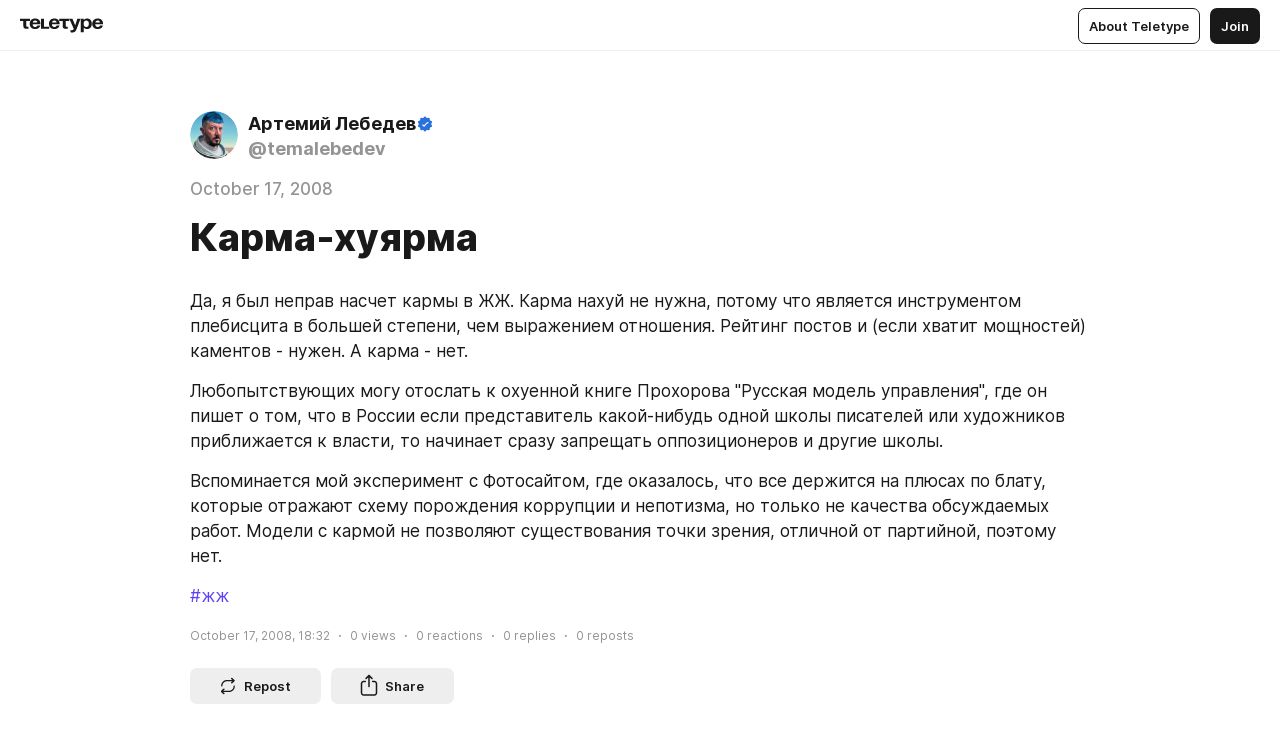

--- FILE ---
content_type: application/javascript
request_url: https://teletype.in/static/Article.c8d8b299.js
body_size: 6207
content:
import{d as H,u as Y,r as G,e as A,A as W,z as Z,i as S,o as r,f as l,g as d,t as y,F as Q,K as x,h as u,j as o,m as ee,a as te,n as I,aA as ie,M as re,U as se,_ as ae,B as ne,V as oe,al as le,aX as ue,aY as ce,ad as O,Y as de,aZ as he,X as pe,aU as V,a1 as $,a2 as k,$ as fe,w,l as f,I as D,R as me,G as c}from"./index.840c5e98.js";import{P}from"./preloader.b86f9c9c.js";import{C as _e,m as R}from"./meta.d9ace638.js";import{B as ve,A as be,a as ge,b as ye,_ as we}from"./ArticleCard.5f47752f.js";import{_ as $e}from"./SharePopup.vue_vue_type_script_setup_true_lang.331b1151.js";import{A as ke}from"./AD.9a634925.js";import{a as Se}from"./isEmpty.b89369f5.js";import"./momentDate.ca04cb12.js";import{m as E}from"./meta.72d0d711.js";import"./documentToJson.08c1c3fb.js";import"./html-converter.es.09d45943.js";import"./every.f16eb255.js";import"./input.9acd09c1.js";import"./tab.570b0e13.js";const Oe={key:0,class:"articleRelated"},Ae={class:"articleRelated-label"},Ce={class:"articleRelated-list"},De={key:1,class:"articleRelated m_loading"},Ee=H({__name:"related",props:{articleId:null,author:null},setup(e){const t=e,n=Y(),i=ee(),a=te(),p=G(!1),h=A(()=>a.getters["articles/relatedById"][t.articleId]||[]);async function m(){p.value=!0;try{a.dispatch("articles/fetchRelated",t.articleId)}catch{}p.value=!1}return W(()=>{Z(()=>t.articleId,()=>m(),{immediate:!0})}),(v,s)=>S(h).length>0?(r(),l("div",Oe,[d("div",Ae,y(S(n)("pages.article.related",{author:S(i).blogName(e.author)})),1),d("div",Ce,[(r(!0),l(Q,null,x(S(h),(b,g)=>(r(),l("div",{key:g,class:"articleRelated-article"},[u(ve,{index:g,article:b,author:b.author,"show-info":!0,"show-sharing":!1,"show-date":!1,actions:!1,size:"small","no-text":""},null,8,["index","article","author"])]))),128))])])):p.value?(r(),l("div",De,[u(P,{size:"big",central:""})])):o("",!0)}});const Be=I(Ee,[["__scopeId","data-v-a9f38a45"]]);var Ve=Se,Re=ie,Ie="Expected a function";function Pe(e,t,n){var i=!0,a=!0;if(typeof e!="function")throw new TypeError(Ie);return Re(n)&&(i="leading"in n?!!n.leading:i,a="trailing"in n?!!n.trailing:a),Ve(e,t,{leading:i,maxWait:t,trailing:a})}var Le=Pe;const Te=Le;var L,T,U,N,z;T=$(function(){return k(()=>import("./index.41bd64d8.js"),[(window.__PUBLIC_PATH__ || '')+"static/index.41bd64d8.js",(window.__PUBLIC_PATH__ || '')+"static/preloader.b86f9c9c.js",(window.__PUBLIC_PATH__ || '')+"static/index.840c5e98.js",(window.__PUBLIC_PATH__ || '')+"static/index.d1a8877c.css",(window.__PUBLIC_PATH__ || '')+"static/preloader.0c891e69.css",(window.__PUBLIC_PATH__ || '')+"static/meta.d9ace638.js",(window.__PUBLIC_PATH__ || '')+"static/documentToJson.08c1c3fb.js",(window.__PUBLIC_PATH__ || '')+"static/html-converter.es.09d45943.js",(window.__PUBLIC_PATH__ || '')+"static/ArticleCard.5f47752f.js",(window.__PUBLIC_PATH__ || '')+"static/momentDate.ca04cb12.js",(window.__PUBLIC_PATH__ || '')+"static/isEmpty.b89369f5.js",(window.__PUBLIC_PATH__ || '')+"static/every.f16eb255.js",(window.__PUBLIC_PATH__ || '')+"static/input.9acd09c1.js",(window.__PUBLIC_PATH__ || '')+"static/input.d5fcf258.css",(window.__PUBLIC_PATH__ || '')+"static/every.c6291216.css",(window.__PUBLIC_PATH__ || '')+"static/tab.570b0e13.js",(window.__PUBLIC_PATH__ || '')+"static/tab.0a5fd044.css",(window.__PUBLIC_PATH__ || '')+"static/SharePopup.vue_vue_type_script_setup_true_lang.331b1151.js",(window.__PUBLIC_PATH__ || '')+"static/ArticleCard.d179f8e6.css",(window.__PUBLIC_PATH__ || '')+"static/meta.d702ecc6.css",(window.__PUBLIC_PATH__ || '')+"static/difference.066c1c23.js",(window.__PUBLIC_PATH__ || '')+"static/index.cafe097c.css"],import.meta.url)});L=$(function(){return k(()=>import("./anchor.cec80603.js"),[(window.__PUBLIC_PATH__ || '')+"static/anchor.cec80603.js",(window.__PUBLIC_PATH__ || '')+"static/index.840c5e98.js",(window.__PUBLIC_PATH__ || '')+"static/index.d1a8877c.css",(window.__PUBLIC_PATH__ || '')+"static/anchor.71ede48b.css"],import.meta.url)});U=$(function(){return k(()=>import("./button.083d8879.js"),[(window.__PUBLIC_PATH__ || '')+"static/button.083d8879.js",(window.__PUBLIC_PATH__ || '')+"static/index.840c5e98.js",(window.__PUBLIC_PATH__ || '')+"static/index.d1a8877c.css",(window.__PUBLIC_PATH__ || '')+"static/donate.49c22a73.js",(window.__PUBLIC_PATH__ || '')+"static/every.f16eb255.js",(window.__PUBLIC_PATH__ || '')+"static/preloader.b86f9c9c.js",(window.__PUBLIC_PATH__ || '')+"static/preloader.0c891e69.css",(window.__PUBLIC_PATH__ || '')+"static/isEmpty.b89369f5.js",(window.__PUBLIC_PATH__ || '')+"static/input.9acd09c1.js",(window.__PUBLIC_PATH__ || '')+"static/input.d5fcf258.css",(window.__PUBLIC_PATH__ || '')+"static/every.c6291216.css",(window.__PUBLIC_PATH__ || '')+"static/bankCardSystem.e5b4cae1.js",(window.__PUBLIC_PATH__ || '')+"static/bankCardSystem.2820ff95.css",(window.__PUBLIC_PATH__ || '')+"static/3ds.79925e99.js",(window.__PUBLIC_PATH__ || '')+"static/3ds.98dd7589.css",(window.__PUBLIC_PATH__ || '')+"static/achieve_first_donation.90cd7dd9.js",(window.__PUBLIC_PATH__ || '')+"static/card_logo_cloudtips.be85743f.js",(window.__PUBLIC_PATH__ || '')+"static/sample.f8245b7e.js",(window.__PUBLIC_PATH__ || '')+"static/donate.ff4570de.css",(window.__PUBLIC_PATH__ || '')+"static/stats.40b11bad.js",(window.__PUBLIC_PATH__ || '')+"static/momentDate.ca04cb12.js",(window.__PUBLIC_PATH__ || '')+"static/stats.83c70c28.css",(window.__PUBLIC_PATH__ || '')+"static/button.014eae5f.css"],import.meta.url)});N=$(function(){return k(()=>import("./articleExtend.021116ff.js"),[(window.__PUBLIC_PATH__ || '')+"static/articleExtend.021116ff.js",(window.__PUBLIC_PATH__ || '')+"static/telegram.2b9c7ff6.js",(window.__PUBLIC_PATH__ || '')+"static/index.840c5e98.js",(window.__PUBLIC_PATH__ || '')+"static/index.d1a8877c.css",(window.__PUBLIC_PATH__ || '')+"static/telegram.82e39832.css",(window.__PUBLIC_PATH__ || '')+"static/isEmpty.b89369f5.js"],import.meta.url)});z=$(function(){return k(()=>import("./banner.e9c507df.js"),[(window.__PUBLIC_PATH__ || '')+"static/banner.e9c507df.js",(window.__PUBLIC_PATH__ || '')+"static/index.840c5e98.js",(window.__PUBLIC_PATH__ || '')+"static/index.d1a8877c.css",(window.__PUBLIC_PATH__ || '')+"static/banner.62c6efcb.css"],import.meta.url)});const Ue={name:"ArticlePage",components:{Preloader:P,Menu:re,Userpic:se,Article:_e,Comments:T,Link:ae,Button:ne,IconButton:oe,ArticleInfo:be,ArticleReactions:ge,ArticleStatus:ye,ArticleAnchor:L,SharePopup:$e,RepostsPopup:we,AD:ke,ArticleRelated:Be,DonationsButton:U,VarlamovArticleExtend:N,VarlamovBanner:z},props:["domain"],mixins:[le()],data:function(){return{render:!1,viewTO:null,repostOpen:!1,shareOpen:!1,shareButtonOpen:!1,viewed:null,donations:{enabled:!1},subscribing:!1,view:{id:null,time:null,scroll:0}}},computed:{uri:function(){return this.$route.params.uri},articleUri:function(){return this.$route.params.article_uri},openDonations:function(){return ue(this.$route.query,"donate")},articleKey:function(){return ce(this.articleUri,this.domain?null:this.uri,this.domain)},ready:function(){return this.render&&this.$store.state.inited},account:function(){return this.$store.state.account},isLoading:function(){return!!this.$store.state.blog_articles.loading},isLoggedIn:function(){return this.$store.getters["account/isLoggedIn"]},article:function(){var e;return e=this.$store.getters[`articles/${this.domain?"byDomainKey":"byKey"}`],e[this.articleKey]},author:function(){var e;return((e=this.article)!=null?e.author:void 0)||null},creator:function(){var e;return((e=this.article)!=null?e.creator:void 0)||this.author},topics:function(){var e;return((e=this.article)!=null?e.topics:void 0)||[]},topic:function(){return this.topics[0]||null},userData:function(){var e;return this.$store.getters["blogs/byId"][(e=this.author)!=null?e.id:void 0]},published:function(){return this.article?O(this.article.published_at).locale(this.i18n.l).utcOffset(this.$store.state.timezone).calendar(null,this.i18n.t.dates.date):""},titleClass:function(){var e,t,n,i,a;return e=[],(t=this.article)!=null&&(n=t.heading_style)!=null&&(i=n.title)!=null&&i.align&&e.push(`m_align_${this.article.heading_style.title.align}`),(a=this.article)!=null&&a.is_post&&e.push("m_hidden"),e},id:function(){var e;return(e=this.article)!=null?e.id:void 0},canEdit:function(){var e,t;return!!de(((e=this.account)!=null?e.blogs:void 0)||[],{id:(t=this.author)!=null?t.id:void 0})},isMobile:function(){var e;return((e=this.$dom)!=null?e.screens.mobile:void 0)||!1},isAdvertising:function(){var e,t;return this.topics[0]?(e=this.topics[0].name.toLowerCase(),t=this.topics[0].uri.toLowerCase(),t.indexOf("reklama")===0||t.indexOf("advert")===0||e.indexOf("\u0440\u0435\u043A\u043B\u0430\u043C\u0430")===0||e.indexOf("advert")===0):!1},isNews:function(){var e,t;return this.topics[0]?(e=this.topics[0].name.toLowerCase(),t=this.topics[0].uri.toLowerCase(),t.indexOf("news")===0||t.indexOf("novosti")===0||e.indexOf("\u043D\u043E\u0432\u043E\u0441\u0442\u0438")===0||e.indexOf("news")===0):!1},varlamov:function(){return this.$store.getters["varlamov/data"]},setViewScroll:function(){return Te(this._setViewScroll,this.$store.state.config.app.views_scrolls||1e3,{trailing:!0,leading:!1})}},watch:{repostOpen:function(){if(this.repostOpen)return this.shareButtonOpen=!1},shareButtonOpen:function(){if(this.shareButtonOpen)return this.repostOpen=!1}},mounted:function(){return this.$watch("ready",()=>{if(!!this.ready)return this.resetView(),this.fetchUserData(),this.fetchVarlamov(),this.fetchDonations()},{immediate:!0}),this.$watch("id",()=>(this.resetView(),this.fetchUserData(),this.fetchVarlamov(),this.fetchDonations())),this.$watch("account.id",()=>this.fetch(!0)),this.$watch("article.donations_disabled",()=>this.fetchDonations()),this.$watch("articleKey",(e,t)=>this.fetch().then(()=>this.trackShow()),{flush:"post",immediate:!0}),this.$on("share",this.openShare),this.render=!0},beforeUnmount:function(){return clearTimeout(this.viewTO),this.$off("share",this.openShare),this.unbindScroll(),this.unsubscribeUpdates()},methods:{setError:function(e){return this.$store.commit("error",e)},fetch:function(e=!1){return this.$store.dispatch("articles/byUri",{uri:this.uri||null,domain:this.domain||null,article_uri:this.articleUri,force:e}).catch(t=>this.setError(t))},fetchUserData:async function(){var e;if(!!this.ready&&!!this.id)return e=[this.author.id],await this.$store.dispatch("blogs/many",{ids:e})},fetchVarlamov:function(){var e;if(((e=this.author)!=null?e.list_style:void 0)==="varlamov")return this.$store.dispatch("varlamov/fetchArticle")},fetchDonations:async function(e=!1){var t;if(e||(this.donations={enabled:!1}),!!this.ready&&!!this.id){t=this.id;try{return this.donations=await this.$store.dispatch("articles/fetchDonations",{article_id:t,force:e})}catch{}}},resetView:function(){if(this.view.id=null,this.view.time=Date.now(),this.view.scroll=this.getScrollPosition(),!!this.id)return clearTimeout(this.viewTO),this.viewTO=setTimeout(()=>(this.setView(),this.bindScroll()),1e3)},setView:function(e=!1){var t,n,i,a,p,h;if(!!this.id&&!!this.ready&&!(this.viewed===this.id&&!this.view.id)&&(this.viewed=this.id,h=this.view.id,n=this.view.time?Date.now()-this.view.time:0,t=((a=this.$refs.article)!=null&&(p=a.$el.textContent)!=null?p.length:void 0)||0,i=this.view.scroll||this.getScrollPosition()||0,!(h&&!this.$store.state.config.app.views_scrolls)))return this.$store.dispatch("articles/setView",{id:this.id,view_id:h,involved_time:n,chars_count:t,max_scroll:i}).then(m=>{if(!e){if(m.view_id&&!this.view.id){this.view.id=m.view_id,this.setViewScroll();return}return this.subscribeUpdates()}})},_setViewScroll:function(){if(!!this.view.id)return this.setView()},onScroll:function(){var e;return e=this.getScrollPosition(),e>this.view.scroll&&(this.view.scroll=e),this.setViewScroll()},bindScroll:function(){return this.unbindScroll(),window.addEventListener("scroll",this.onScroll,{passive:!0})},unbindScroll:function(){return window.removeEventListener("scroll",this.onScroll)},getScrollPosition:function(){var e,t,n,i,a;return e=(i=this.$refs.article)!=null?i.$el:void 0,!e||(t=(e.offsetHeight||0)+(e.offsetTop||0),!t)?0:(a=document.scrollingElement.scrollTop+document.scrollingElement.clientHeight,n=a/t,n>1?1:n)},subscribeUpdates:function(){return this.$store.dispatch("updater/subscribe",{type:"articles_views",id:this.id})},unsubscribeUpdates:function(){return this.$store.dispatch("updater/unsubscribe",{type:"articles_views",id:this.id})},onCopy:function(e){return he(e)},toggleSubscribed:function(){return this.subscribing=!0,Promise.resolve().then(()=>this.userData.you_subscribed?this.$store.dispatch("confirms/add",{message:this.$t("confirms.unsubscribe",{blog:this.author.name||"@"+this.author.uri}),blog:this.author,type:"unfollow"}):!0).then(()=>this.$store.dispatch("blogs/toggleSubscribed",{id:this.author.id}).then(()=>(this.userData.you_subscribed&&this.$store.dispatch("pushes/enable"),this.trackEvent(["blog",this.userData.you_subscribed?"subscribe":"unsubscribe","article"]),this.subscribing=!1)),()=>this.subscribing=!1)},toggleShare:function(e){return e==null&&(e=!this.shareOpen),e?this.openShare(!0):this.closeShare()},openShare:function(e){if(!this.shareOpen&&(this.shareOpen=!0,e!=null))return this.trackEvent(["article","click_share"])},closeShare:function(){return this.shareOpen=!1},editScheduled:function(){return this.$router.push({name:"editor",params:{draft_uri:this.articleUri},query:{publish:null}})},trackShow:function(){var e;return this.canEdit&&(e="author"),e||(e="reader"),this.trackEvent(["article","show",e])}},metaInfo:function(){var e,t,n;return this.$store.state.config,e={},e.title=A(()=>this.article?this.author.list_style==="varlamov"&&this.isNews?`${this.article.title.replace(/\s+/," ").trim()} \u2014 \u041D\u043E\u0432\u043E\u0441\u0442\u0438 \u2014 ${this.$t("title")}`:`${this.article.title.replace(/\s+/," ").trim()} \u2014 ${this.$t("title")}`:this.$t("title")),e.meta=A(()=>{var i,a,p,h,m,v,s,b,g;return this.article?this.author?(i=this.article,a=this.author,s=[],(i.adult||i.visibility!=="all"||!i.allow_indexing)&&s.push({name:"robots",content:"noindex"}),s.push({name:"format-detection",content:"telephone=no"}),s.push({property:"og:type",content:"article"}),h=a.name||"@"+a.uri,m=`${this.$t("pages.article.author_pre")||""}${h}`,g=(i.sharing_title||i.title).replace(/\s+/," ").trim(),v=((b=i.sharing_text)!=null?b.replace(/\s+/," ").trim():void 0)||m,s.push({name:"author",content:h}),s.push({name:"description",content:v}),s.push({property:"author",content:h}),s.push({property:"og:updated_time",content:O(i.last_edited_at).toJSON()}),s.push({property:"og:title",content:g}),s.push({property:"twitter:title",content:g}),s.push({property:"og:description",content:v}),s.push({property:"twitter:description",content:v}),i.sharing_image&&(s.push({property:"og:image",content:i.sharing_image}),s.push({property:"twitter:image",content:i.sharing_image}),s.push({property:"og:image:type",content:"image/png"}),s.push({property:"og:image:width",content:"1200"}),s.push({property:"og:image:height",content:"630"})),pe(this.topics,function(C){return s.push({property:"article:section",content:C.name})}),p=this.$ttrouter.href({blog:a,name:"blog",params:{uri:a.uri}}),s.push({property:"article:author",content:h}),s.push({property:"article:author_url",content:p}),s.push({property:"article:published_time",content:O(i.created_at).toJSON()}),s.push({property:"article:modified_time",content:O(i.last_edited_at).toJSON()}),s):[]:[]}),e.link=A(()=>{var i,a;return i=[],!this.article||!this.author||((a=this.author)!=null?a.list_style:void 0)==="varlamov"&&(i=E.favicons(this,i)),i}),((t=this.author)!=null?t.list_style:void 0)==="varlamov"&&(e=V(e,E.shared)),((n=this.author)!=null?n.list_style:void 0)==="lebedev"&&(e=V(e,R.shared)),e},metaInfoRaw:function(){var e,t;return((e=this.author)!=null?e.list_style:void 0)==="varlamov"?E.sharedRaw:((t=this.author)!=null?t.list_style:void 0)==="lebedev"?R.sharedRaw:{}}},Ne={class:"layout"},ze={class:"article__section"},Me={class:"article__header"},Ke={class:"article__status"},Fe={key:0,class:"article__author"},je={class:"article__author_content"},Je={class:"article__author_name"},Xe={class:"article__author_name_value"},qe={key:0,class:"article__author_name_verified"},He={key:0,class:"article__author_username"},Ye={class:"article__author_actions"},Ge={key:0,class:"article__author_action"},We={key:1,class:"article__author_action"},Ze={key:1,class:"article__badges_item"},Qe={key:1,class:"article__section"},xe={class:"article__container"},et={key:0,class:"article__section"},tt={key:1,class:"article__section"},it={key:2,class:"article__section"},rt={class:"article__section"},st={key:0,class:"article__container"},at={key:1,class:"article__container"},nt={class:"article__comments"},ot={key:2,class:"article__container"},lt={key:0,class:"article__section"},ut={key:1,class:"article__section"},ct={key:3,class:"article__container"},dt={class:"article__section"},ht={key:1,class:"layout__content m_central"};function pt(e,t){const n=c("SharePopup"),i=c("IconButton"),a=c("Menu"),p=c("AD"),h=c("ArticleStatus"),m=c("Userpic"),v=c("Link"),s=c("Button"),b=c("DonationsButton"),g=c("Article",!0),C=c("ArticleAnchor"),M=c("ArticleInfo"),K=c("RepostsPopup"),F=c("ArticleReactions"),j=c("VarlamovArticleExtend"),J=c("ArticleRelated"),X=c("Comments"),B=c("VarlamovBanner"),q=c("Preloader");return r(),l("div",Ne,[u(a,null,fe({default:w(()=>[e.render&&!e.isMobile&&e.isLoggedIn&&e.article&&e.article.sharing_enabled?(r(),f(i,{key:0,ref:"share",icon:"share",title:e.$t("menu.share"),onClick:t[0]||(t[0]=_=>e.toggleShare())},{default:w(()=>[u(n,{anchor:e.$refs.share,open:e.shareOpen,onClose:e.closeShare},null,8,["anchor","open","onClose"])]),_:1},8,["title"])):o("",!0)]),_:2},[e.canEdit?{name:"user_buttons",fn:w(()=>[u(i,{icon:"article_edit",title:e.$t("menu.article_edit"),to:{name:"editor",blog:e.author,params:{uri:e.author.uri,draft_uri:e.article.uri}}},null,8,["title","to"])]),key:"0"}:void 0]),1024),e.article?(r(),l("div",{key:0,class:D(["layout__content m_main article",{m_wide:e.author.list_style==="lebedev"}])},[d("div",{class:"article__container m_main",itemscope:"",itemtype:"http://schema.org/Article",onCopy:t[6]||(t[6]=(..._)=>e.onCopy&&e.onCopy(..._))},[d("div",ze,[u(p,{class:"article__banner",place:"article-above-text",domain:e.domain,"blog-id":e.author.id,"user-id":e.account?e.account.id:null,adult:e.article.adult},null,8,["domain","blog-id","user-id","adult"])]),d("header",Me,[d("div",Ke,[e.canEdit&&e.article.visibility==="scheduled"?(r(),f(h,{key:0,type:"scheduled",date:e.article.published_at,onClick:e.editScheduled},null,8,["date","onClick"])):o("",!0),e.canEdit&&e.article.visibility==="direct"?(r(),f(h,{key:1,type:"direct"})):o("",!0)]),e.author?(r(),l("div",Fe,[u(v,{class:"article__author_link",to:{name:"blog",blog:e.author,params:{uri:e.author.uri}}},{default:w(()=>[u(m,{class:"article__author_userpic",blog:e.author,size:"auto"},null,8,["blog"]),d("div",je,[d("div",Je,[d("span",Xe,y(e.$fmt.blogName(e.author)),1),e.author.verified?(r(),l("div",qe)):o("",!0)]),e.author.name?(r(),l("div",He,y(e.$fmt.blogName({uri:e.author.uri})),1)):o("",!0)])]),_:1},8,["to"]),d("div",Ye,[!e.canEdit&&e.article.subscriptions_enabled&&e.userData?(r(),l("div",Ge,[e.userData.you_subscribed?(r(),f(s,{key:0,label:e.$t("actions.subscribed"),color:"secondary",display:"fluid",loading:e.subscribing,onClick:e.toggleSubscribed},null,8,["label","loading","onClick"])):(r(),f(s,{key:1,label:e.$t("actions.subscribe"),display:"fluid",loading:e.subscribing,onClick:e.toggleSubscribed},null,8,["label","loading","onClick"]))])):o("",!0),e.donations.enabled?(r(),l("div",We,[u(b,{"blog-id":e.author.id,"article-id":e.id,blog:e.author,"direct-open":e.openDonations,place:"article_top",onDonation:t[1]||(t[1]=_=>e.fetchDonations(!0))},null,8,["blog-id","article-id","blog","direct-open"])])):o("",!0)])])):o("",!0),d("div",{class:D(["article__badges",e.titleClass])},[e.topic&&e.author?(r(),f(v,{key:0,class:"article__badges_item m_clickable",to:{name:"blogTopic",blog:e.author,params:{uri:e.author.uri,topic:e.topic.uri||"topic"+e.topic.id}}},{default:w(()=>[me(y(e.$fmt.unescape(e.topic.name)),1)]),_:1},8,["to"])):o("",!0),e.published?(r(),l("div",Ze,y(e.published),1)):o("",!0)],2),d("h1",{class:D(["article__header_title",e.titleClass]),itemprop:"headline"},y(e.article.title),3)]),u(g,{class:"article__content text",value:e.article,author:e.author,ref:"article",tag:"article",itemprop:"articleBody"},null,8,["value","author"]),e.$refs.article?(r(),f(C,{key:0,target:e.$refs.article},null,8,["target"])):o("",!0),u(M,{class:"article__info",article:e.article,"show-creator":"","show-date":"","show-views":"","show-comments":e.author.comments_enabled&&e.article.comments_enabled,"show-reactions":e.author.reactions_enabled&&e.article.reactions_enabled,"show-reposts":e.author.reposts_enabled&&e.article.reposts_enabled&&e.article.visibility==="all",links:"",view:"text",order:["creator","date","views","reactions","comments","reposts"]},null,8,["article","show-comments","show-reactions","show-reposts"]),e.author.reposts_enabled&&e.article.reposts_enabled&&e.article.visibility==="all"||e.article.sharing_enabled?(r(),l("div",Qe,[e.author.reposts_enabled&&e.article.reposts_enabled&&e.article.visibility==="all"?(r(),f(s,{key:0,class:"article__section_button",label:e.$t("popups.repost.title"),type:"flat",icon:"repost",ref:"repostButton",onClick:t[2]||(t[2]=_=>e.repostOpen=!e.repostOpen)},null,8,["label"])):o("",!0),e.article.sharing_enabled?(r(),f(s,{key:1,class:"article__section_button",label:e.$t("popups.share.title"),type:"flat",icon:"share",ref:"shareButton",onClick:t[3]||(t[3]=_=>e.shareButtonOpen=!e.shareButtonOpen)},null,8,["label"])):o("",!0),e.article.sharing_enabled?(r(),f(n,{key:2,anchor:e.$refs.shareButton,open:e.shareButtonOpen,onClose:t[4]||(t[4]=_=>e.shareButtonOpen=!1)},null,8,["anchor","open"])):o("",!0),e.author.reposts_enabled&&e.article.reposts_enabled?(r(),f(K,{key:3,show:e.repostOpen,article:e.article,anchor:e.$refs.repostButton,"onUpdate:show":t[5]||(t[5]=_=>e.repostOpen=_)},null,8,["show","article","anchor"])):o("",!0)])):o("",!0)],32),d("div",xe,[e.donations.enabled?(r(),l("div",et,[u(b,{"blog-id":e.author.id,"article-id":e.id,blog:e.author,stats:e.donations,main:"",place:"article_bottom",onDonation:t[7]||(t[7]=_=>e.fetchDonations(!0))},null,8,["blog-id","article-id","blog","stats"])])):o("",!0),e.ready&&e.author.reactions_enabled&&e.article.reactions_enabled?(r(),l("div",tt,[u(F,{article:e.article},null,8,["article"])])):o("",!0),e.author.list_style==="varlamov"?(r(),l("div",it,[u(j)])):o("",!0),d("div",rt,[u(p,{class:"article__banner",place:"article-under-text",domain:e.domain,"blog-id":e.author.id,"user-id":e.account?e.account.id:null,adult:e.article.adult},null,8,["domain","blog-id","user-id","adult"])])]),e.ready&&e.author.related_enabled&&e.article.related_enabled?(r(),l("div",st,[u(J,{"article-id":e.article.id,author:e.author},null,8,["article-id","author"])])):o("",!0),e.ready&&e.author.comments_enabled&&e.article.comments_enabled?(r(),l("div",at,[d("div",nt,[u(X,{article:e.article},null,8,["article"])])])):o("",!0),e.varlamov&&((e.varlamov.banners||[]).length>0||(e.varlamov.banners2||[]).length>0)?(r(),l("div",ot,[(e.varlamov.banners||[]).length>0?(r(),l("div",lt,[u(B,{class:"article__banner",value:e.varlamov.banners},null,8,["value"])])):o("",!0),(e.varlamov.banners2||[]).length>0?(r(),l("div",ut,[u(B,{class:"article__banner",value:e.varlamov.banners2},null,8,["value"])])):o("",!0)])):(r(),l("div",ct,[d("div",dt,[u(p,{class:"article__banner",place:"article-feed",domain:e.domain,"blog-id":e.author.id,"user-id":e.account?e.account.id:null,adult:e.article.adult},null,8,["domain","blog-id","user-id","adult"])])])),u(p,{place:"article-floor",domain:e.domain,"blog-id":e.author.id,"user-id":e.account?e.account.id:null,adult:e.article.adult},null,8,["domain","blog-id","user-id","adult"])],2)):(r(),l("div",ht,[u(q,{central:!0,size:"big"})]))])}const Dt=I(Ue,[["render",pt],["__scopeId","data-v-21f40ab0"]]);export{Dt as default};


--- FILE ---
content_type: application/javascript
request_url: https://teletype.in/static/CheckTFA.f85aedd6.js
body_size: 1190
content:
import{I as b}from"./input.9acd09c1.js";import{B as v,G as d,o as n,l as g,$ as y,w as p,R as w,t as f,h,f as r,k as c,j as u,n as _}from"./index.840c5e98.js";import{P as k}from"./preloader.b86f9c9c.js";const $={components:{Input:b,Button:v,Preloader:k},data:function(){return{tfa:null,fields:{hotp:""},inProcess:null}},computed:{params:function(){return this.$store.getters["auth/tfaPopup"]},show:function(){return!!this.params},title:function(){var t;return((t=this.params)!=null?t.label:void 0)||this.$t("login.tfa.title")},isWebauthnSupporting:function(){return this.$store.getters["social/isWebauthnSupporting"]},isHotpAvailable:function(){return this.tfa&&(this.tfa.hotp||this.tfa.totp)},isWebauthnAvailable:function(){return this.tfa&&this.tfa.webauthn&&this.isWebauthnSupporting},hotpCode:function(){var t;return t=(this.fields.hotp||"").trim(),/^\d{6}$/.test(t)?t:null},isValid:function(){return!!this.hotpCode}},watch:{show:{handler:function(){if(this.tfa=null,this.show)return this.init()},immediate:!0}},methods:{init:async function(){var t;return this.fields.hotp="",t=await this.$store.getters["api/app"].get("account/2fa",{action:this.params.action||"default"}),t.required?this.tfa=t:this.params.resolve(null)},hotp:async function(){var t,e,i,a,o,s;if(!!this.params&&!!this.tfa&&!!this.isValid&&!this.inProcess&&(o=this.tfa.totp||this.tfa.hotp,!!o))return s=this.tfa.totp?"totp":"hotp",e=o!=null?o.challenge:void 0,this.inProcess="hotp",t=this.tfa.action,i=this.hotpCode,a={code:i,challenge:e},await this.validate({type:s,action:t,data:a}),this.inProcess=null},webauthn:async function(){var t,e,i,a,o;if(!!this.params&&!!this.tfa&&!!this.tfa.webauthn&&!this.inProcess){this.inProcess="webauthn",a=this.tfa.webauthn,t=this.tfa.action,o="webauthn";try{e=await this.$store.dispatch("social/tfaGet",a),await this.validate({type:o,action:t,data:e})}catch(s){i=s,i.name!=="AbortError"&&this.$store.dispatch("alerts/add",{type:"error",locale:"settings.errors.other"})}return this.inProcess=null}},validate:async function(t){var e,i,a,o,s,l;try{l=await this.$store.dispatch("auth/tfaValidate",t),l?this.params.resolve(t):this.$store.dispatch("alerts/add",{type:"error",locale:"login.errors.hotp"})}catch(m){e=m,(a=(o=e.data)!=null?o.error:void 0)==="no_challenge"||a==="challenge_attempts_exceeded"?this.close():(i=((s=e.data)!=null?s.error:void 0)==="failed_challenge_attempt"?"login.errors.hotp":"settings.errors.other",this.$store.dispatch("alerts/add",{type:"error",locale:i}))}},close:function(){var t;return(t=this.params)!=null?t.reject("close"):void 0}}},C={key:0,class:"tfa__text m_primary"},P={class:"tfa__field",key:"hotp"},A={class:"tfa__field",key:"hotp_action"},V={key:3,class:"tfa__text m_upper"},B={class:"tfa__field",key:"webauthn"},S={key:1,class:"tfa"};function W(t,e){const i=d("Input"),a=d("Button"),o=d("Preloader"),s=d("Popup");return n(),g(s,{show:!!t.tfa,width:"form",onClose:t.close},y({content:p(()=>[t.tfa?(n(),r("form",{key:0,class:"tfa",onSubmit:e[1]||(e[1]=c((...l)=>t.hotp&&t.hotp(...l),["prevent"]))},[t.isHotpAvailable?(n(),r("div",C,f(t.$t("login.tfa.text")),1)):u("",!0),t.isHotpAvailable?(n(),r("div",P,[h(i,{modelValue:t.fields.hotp,"onUpdate:modelValue":e[0]||(e[0]=l=>t.fields.hotp=l),name:"hotp",ref:"uri",autocomplete:"off",label:t.$t("login.hotp"),max:6},null,8,["modelValue","label"])])):u("",!0),t.isHotpAvailable?(n(),r("div",A,[h(a,{type:"filled",rounded:"",display:"fluid",label:t.$t("login.tfa.action"),disabled:!t.isValid,loading:t.inProcess==="hotp",onClick:c(t.hotp,["prevent"])},null,8,["label","disabled","loading","onClick"])])):u("",!0),t.isWebauthnAvailable&&t.isHotpAvailable?(n(),r("div",V,f(t.$t("login.or")),1)):u("",!0),t.isWebauthnAvailable?(n(),r("div",B,[h(a,{type:"filled",rounded:"",color:"action",action:"button",display:"fluid",label:t.$t("login.tfa.webauthn"),loading:t.inProcess==="webauthn",onClick:c(t.webauthn,["prevent"])},null,8,["label","loading","onClick"])])):u("",!0)],32)):(n(),r("div",S,[h(o,{size:"big"})]))]),_:2},[t.params?{name:"title",fn:p(()=>[w(f(t.title),1)]),key:"0"}:void 0,t.tfa?{name:"actions",fn:p(()=>[h(a,{type:"text",color:"secondary",label:t.$t("login.cancel"),onClick:t.close},null,8,["label","onClick"])]),key:"1"}:void 0]),1032,["show","onClose"])}const T=_($,[["render",W],["__scopeId","data-v-b48e979d"]]);export{T as default};
